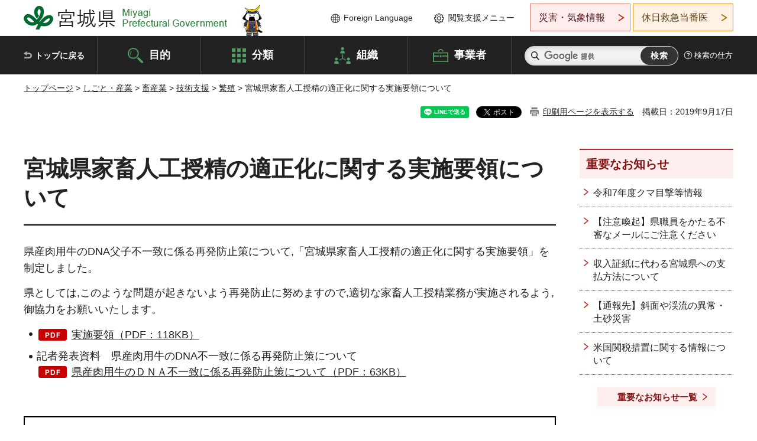

--- FILE ---
content_type: text/html; charset=UTF-8
request_url: https://www.pref.miyagi.jp/cgi-bin/recommend/handle_get/get_recommend.php?page_id=26729&limit=5
body_size: 711
content:
{"status":"success","results":"<ul><li><a href=\"https:\/\/www.pref.miyagi.jp\/soshiki\/tikusanka\/index.html\">\u755c\u7523\u8ab2<\/a><\/li>\n<li><a href=\"https:\/\/www.pref.miyagi.jp\/soshiki\/tikusanka\/jinkoujuseisimenkyo.html\">\u5bb6\u755c\u4eba\u5de5\u6388\u7cbe\u5e2b\u514d\u8a31\u306b\u3064\u3044\u3066<\/a><\/li>\n<li><a href=\"https:\/\/www.pref.miyagi.jp\/life\/sub\/5\/index.html\">\u7533\u8acb\u30fb\u624b\u7d9a\u304d<\/a><\/li>\n<li><a href=\"https:\/\/www.pref.miyagi.jp\/soshiki\/tikusanka\/shinsei.html\">\u755c\u7523\u95a2\u9023\u7533\u8acb\u66f8\u306e\u30c0\u30a6\u30f3\u30ed\u30fc\u30c9\u30c8\u30c3\u30d7\u30da\u30fc\u30b8<\/a><\/li>\n<li><a href=\"https:\/\/www.pref.miyagi.jp\/life\/sub\/6\/index.html\">\u8a31\u8a8d\u53ef\u30fb\u5c4a\u51fa<\/a><\/li><\/ul>"}

--- FILE ---
content_type: text/html; charset=UTF-8
request_url: https://www.pref.miyagi.jp/cgi-bin/recommend/handle_get/get_recommend.php?page_id=26729&limit=5
body_size: 688
content:
{"status":"success","results":"<ul><li><a href=\"https:\/\/www.pref.miyagi.jp\/soshiki\/tikusanka\/index.html\">\u755c\u7523\u8ab2<\/a><\/li>\n<li><a href=\"https:\/\/www.pref.miyagi.jp\/soshiki\/tikusanka\/jinkoujuseisimenkyo.html\">\u5bb6\u755c\u4eba\u5de5\u6388\u7cbe\u5e2b\u514d\u8a31\u306b\u3064\u3044\u3066<\/a><\/li>\n<li><a href=\"https:\/\/www.pref.miyagi.jp\/life\/sub\/5\/index.html\">\u7533\u8acb\u30fb\u624b\u7d9a\u304d<\/a><\/li>\n<li><a href=\"https:\/\/www.pref.miyagi.jp\/soshiki\/tikusanka\/shinsei.html\">\u755c\u7523\u95a2\u9023\u7533\u8acb\u66f8\u306e\u30c0\u30a6\u30f3\u30ed\u30fc\u30c9\u30c8\u30c3\u30d7\u30da\u30fc\u30b8<\/a><\/li>\n<li><a href=\"https:\/\/www.pref.miyagi.jp\/life\/sub\/6\/index.html\">\u8a31\u8a8d\u53ef\u30fb\u5c4a\u51fa<\/a><\/li><\/ul>"}